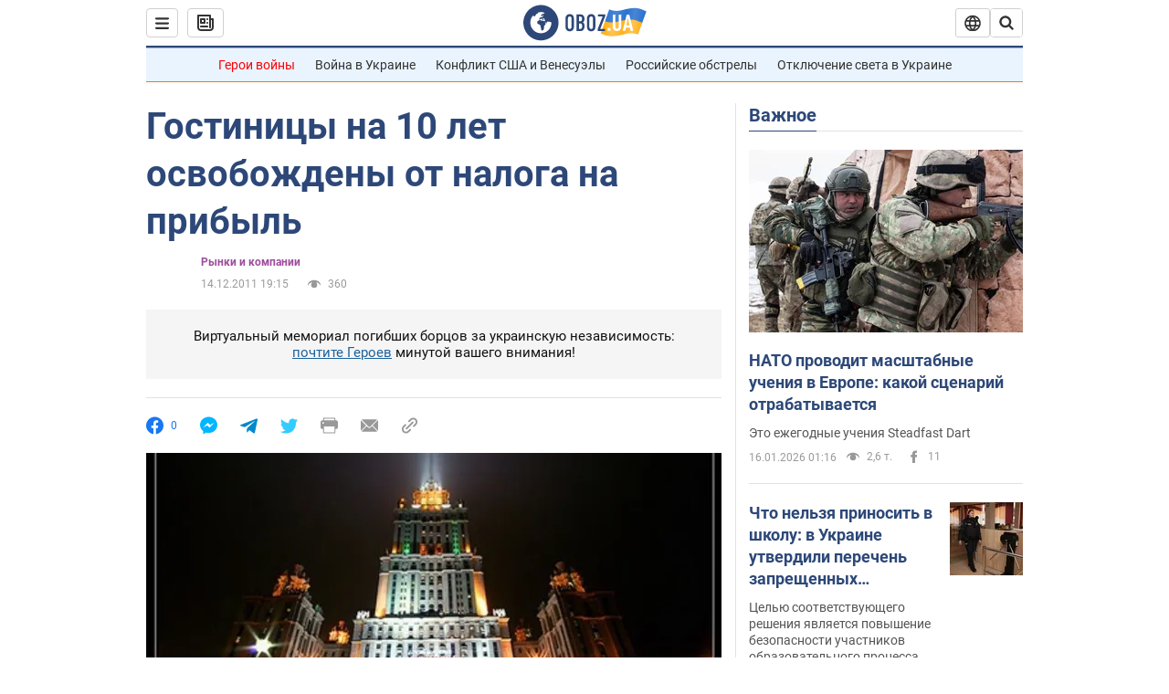

--- FILE ---
content_type: application/x-javascript; charset=utf-8
request_url: https://servicer.idealmedia.io/1418748/1?nocmp=1&sessionId=696a92c7-0ccf5&sessionPage=1&sessionNumberWeek=1&sessionNumber=1&scale_metric_1=64.00&scale_metric_2=256.00&scale_metric_3=100.00&cbuster=1768592071109316552050&pvid=5a0f6b95-cd60-4b84-9f5c-310dfd6d5dd1&implVersion=11&lct=1763555100&mp4=1&ap=1&consentStrLen=0&wlid=ade722b3-732c-48c2-9873-b182a5e7bfee&uniqId=127b7&niet=4g&nisd=false&evt=%5B%7B%22event%22%3A1%2C%22methods%22%3A%5B1%2C2%5D%7D%2C%7B%22event%22%3A2%2C%22methods%22%3A%5B1%2C2%5D%7D%5D&pv=5&jsv=es6&dpr=1&hashCommit=cbd500eb&apt=2011-12-14T19%3A15%3A00&tfre=3685&w=0&h=1&tl=150&tlp=1&sz=0x1&szp=1&szl=1&cxurl=https%3A%2F%2Ffinance.obozrevatel.com%2Feconomy%2Fgostinitsyi-na-10-let-osvobozhdenyi-ot-naloga-na-pribyil.htm&ref=&lu=https%3A%2F%2Ffinance.obozrevatel.com%2Feconomy%2Fgostinitsyi-na-10-let-osvobozhdenyi-ot-naloga-na-pribyil.htm
body_size: 852
content:
var _mgq=_mgq||[];
_mgq.push(["IdealmediaLoadGoods1418748_127b7",[
["tsn.ua","11960018","1","Драма на Бойківщині: поліція побачила дивне світло в кучугурі","Випадковий промінь екрана зберіг життя 15-річному юнаку, що п’яний замерзав у заметі.","0","","","","xhbaZw63O3vE_lZr7d0HKYvcSzrNCjFdS_W0jtD20skwTJzDlndJxZG2sYQLxm7SJP9NESf5a0MfIieRFDqB_Kldt0JdlZKDYLbkLtP-Q-WaV7SsysTmnk3c3XXeoIm6",{"i":"https://s-img.idealmedia.io/n/11960018/45x45/285x0x630x630/aHR0cDovL2ltZ2hvc3RzLmNvbS90LzUwOTE1My9jOGEwMTU5ZjA4Y2UwZjM0MjhiMzA3YTVjMDI1Nzc4My5qcGVn.webp?v=1768592071-4I1bF9rGTGslX9EczBI8pxPJZ9gwYCaDKrwzOo0Vvho","l":"https://clck.idealmedia.io/pnews/11960018/i/1298901/pp/1/1?h=xhbaZw63O3vE_lZr7d0HKYvcSzrNCjFdS_W0jtD20skwTJzDlndJxZG2sYQLxm7SJP9NESf5a0MfIieRFDqB_Kldt0JdlZKDYLbkLtP-Q-WaV7SsysTmnk3c3XXeoIm6&utm_campaign=obozrevatel.com&utm_source=obozrevatel.com&utm_medium=referral&rid=610a73fe-f312-11f0-b8f2-c4cbe1e3eca4&tt=Direct&att=3&afrd=296&iv=11&ct=1&gdprApplies=0&muid=q0gv5z2f_yyb&st=-300&mp4=1&h2=RGCnD2pppFaSHdacZpvmnoTb7XFiyzmF87A5iRFByjsgNjusZyjGo1rMnMT1hEiOhumDt6a8mN7o5CH77ZLjIg**","adc":[],"sdl":0,"dl":"","category":"События Украины","dbbr":0,"bbrt":0,"type":"e","media-type":"static","clicktrackers":[],"cta":"Читати далі","cdt":"","tri":"610a8385-f312-11f0-b8f2-c4cbe1e3eca4","crid":"11960018"}],],
{"awc":{},"dt":"desktop","ts":"","tt":"Direct","isBot":1,"h2":"RGCnD2pppFaSHdacZpvmnoTb7XFiyzmF87A5iRFByjsgNjusZyjGo1rMnMT1hEiOhumDt6a8mN7o5CH77ZLjIg**","ats":0,"rid":"610a73fe-f312-11f0-b8f2-c4cbe1e3eca4","pvid":"5a0f6b95-cd60-4b84-9f5c-310dfd6d5dd1","iv":11,"brid":32,"muidn":"q0gv5z2f_yyb","dnt":2,"cv":2,"afrd":296,"consent":true,"adv_src_id":39175}]);
_mgqp();
